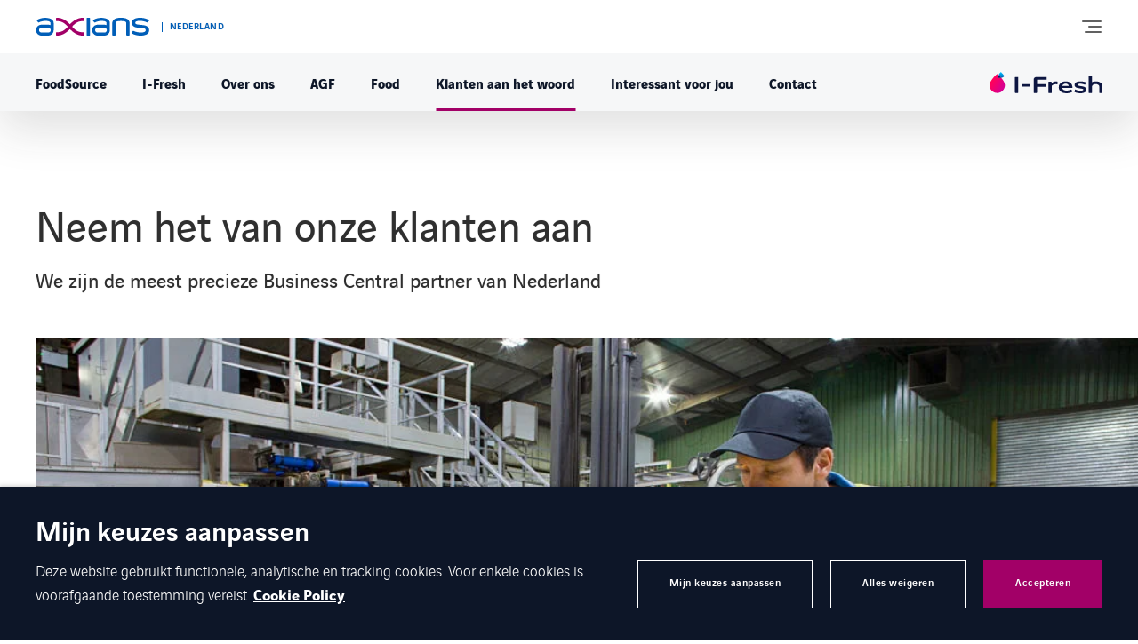

--- FILE ---
content_type: image/svg+xml
request_url: https://www.axians.nl/app/uploads/sites/71/2023/01/Axians_I-Fresh_Inline_Colour-RGB.svg
body_size: 2005
content:
<?xml version="1.0" encoding="utf-8"?>
<!-- Generator: Adobe Illustrator 26.0.1, SVG Export Plug-In . SVG Version: 6.00 Build 0)  -->
<svg version="1.1" id="Layer_1" xmlns="http://www.w3.org/2000/svg" xmlns:xlink="http://www.w3.org/1999/xlink" x="0px" y="0px"
	 viewBox="0 0 1080 204.2" style="enable-background:new 0 0 1080 204.2;" xml:space="preserve">
<style type="text/css">
	.st0{fill:#0D1641;}
	.st1{fill:url(#SVGID_1_);}
	.st2{fill:url(#SVGID_00000114070323936713346880000011599625726172976547_);}
	.st3{fill:url(#SVGID_00000106826082207669324530000009401379520120085678_);}
</style>
<g>
	<g>
		<path class="st0" d="M426.4,201.4h22.9c2.5,0,4.5-2,4.5-4.5v-54.6h79.5c1.6,0,2.9-1.3,2.9-2.9v-20c0-1.6-1.3-2.9-2.9-2.9h-79.5
			V78.5c0-2.1,1.7-3.8,3.8-3.8H543c1.6,0,2.9-1.3,2.9-2.9V51.1c0-1.6-1.3-2.9-2.9-2.9h-95c-14.5,0-26.2,11.7-26.2,26.2v122.4
			C421.8,199.3,423.8,201.4,426.4,201.4z"/>
		<path class="st0" d="M247.2,201.4h23c2.5,0,4.5-2,4.5-4.5V52.7c0-2.5-2-4.5-4.5-4.5h-23c-2.5,0-4.5,2-4.5,4.5v144.2
			C242.7,199.4,244.7,201.4,247.2,201.4z"/>
		<path class="st0" d="M310.2,117.8h76c1,0,1.8,0.8,1.8,1.8v18.8c0,1-0.8,1.8-1.8,1.8h-76c-1,0-1.8-0.8-1.8-1.8v-18.8
			C308.4,118.7,309.2,117.8,310.2,117.8z"/>
		<path class="st0" d="M646.5,91c-2.4-0.3-5-0.4-7.6-0.4c-8.3,0-16.2,1.4-23.6,4.1c-7.4,2.7-13.5,6.3-18.3,10.8l-4.6,4.3V96.2
			c0-1.8-1.5-3.3-3.3-3.3h-22.2c-1.8,0-3.3,1.5-3.3,3.3v101.9c0,1.8,1.5,3.3,3.3,3.3h24.7c1.8,0,3.3-1.5,3.3-3.3v-65.9l1-0.8
			c13.3-11.4,26.9-13.7,36-13.7c5,0,9.7,0.3,14,1c2,0.3,3.7-1.3,3.7-3.2V94.3C649.4,92.6,648.2,91.2,646.5,91z"/>
		<path class="st0" d="M792.1,145.9c0-21.4-13.2-55.3-65.6-55.3c-13,0-24.6,2.5-34.5,7.4c-9.8,4.9-17.4,11.7-22.6,20.1
			c-5.2,8.5-7.9,18.3-7.9,29.1c0,11.9,3.2,22.2,9.5,30.6c6.3,8.5,15.1,15.1,26,19.5c11,4.5,23.5,6.8,37.1,6.8
			c11.4,0,22.3-1.3,32.3-3.8c8.2-2.1,15.6-4.9,22.3-8.5c1.4-0.7,2-2.4,1.5-3.9l-5.9-17c-0.6-1.8-2.7-2.7-4.5-1.9
			c-5.8,2.6-11.9,4.8-18.3,6.4c-8.7,2.2-17.3,3.4-25.5,3.4c-9.7,0-18-1.7-24.9-4.9c-7.1-3.4-12.2-8.5-15-15.3l-1.3-4.8h97.3V145.9z
			 M694.6,134.5c2.3-7.1,6.5-12.8,12.4-16.8c6-4,13-6.1,20.8-6.1c6.6,0,12.6,1.7,18,5c5.5,3.4,11,9.2,11,17.5L694.6,134.5z"/>
		<path class="st0" d="M900.8,141.1c-6.9-1.9-17.3-3.7-27.5-5.3c-11.1-1.6-17.7-3-21.4-4.3c-6.7-2.3-8.1-4.5-8.1-8.5
			c0-4,3.8-10.1,23.8-10.1c17.3,0,34.9,6,43.2,9c1.7,0.6,3.6-0.3,4.2-2.1l5.2-16.3c0.5-1.6-0.3-3.3-1.8-4c-7.6-3.1-23.7-9-50.3-9
			c-22.3,0-54.7,6.6-54.7,33.9c0,8.1,2.3,14.2,7,18.7c4.9,4.6,10.7,7.3,17.2,9.2c6.9,2,15.6,3.8,26.1,5.4c7.2,1.2,16,2.5,21.5,3.5
			c9,1.6,11.3,4.4,11.3,8.4c0,4.8-7.4,10-27.2,10c-21.6,0-39.7-6.5-48-10.5c-1.9-0.9-4.1,0.2-4.6,2.2l-4.3,18.3
			c-0.3,1.5,0.4,3,1.7,3.6c5.8,2.8,14.6,5.2,22.8,7.1c10.4,2.5,21.4,3.7,32.7,3.7c16.3,0,31.2-3.1,40.9-9.3c9.4-6,14-14.6,14-26.3
			C924.5,150.1,907.4,142.9,900.8,141.1z"/>
		<path class="st0" d="M1080,198.1v-58c0-15.6-8.7-49.6-66-49.6c-15.4,0-26.6,3.5-34.9,9v-56c0-1.8-1.5-3.3-3.3-3.3h-24.7
			c-1.8,0-3.3,1.5-3.3,3.6v154.6c0,1.5,1.5,2.9,3.3,2.9h0.7h24c1.8,0,3.3-1.5,3.3-3.3v-57c0-9.7,11.5-24.7,34.8-24.7
			c23.3,0,34.8,12,34.8,21.7v60c0,1.8,1.5,3.3,3.3,3.3h24.7C1078.5,201.4,1080,199.9,1080,198.1z"/>
	</g>
	<g>
		<g>
			
				<linearGradient id="SVGID_1_" gradientUnits="userSpaceOnUse" x1="894.4214" y1="55.8652" x2="877.4166" y2="-1.077631e-02" gradientTransform="matrix(0.9567 0.2911 -0.2911 0.9567 -723.8839 -255.4456)">
				<stop  offset="0.1" style="stop-color:#0069B4"/>
				<stop  offset="0.9" style="stop-color:#01BAFC"/>
			</linearGradient>
			<path class="st1" d="M112,57.3c0.2,0,0.4-0.1,0.5-0.1c15.7-2.7,31.4-17.5,31.4-17.5L109,0c0,0-16.7,13.7-21.3,29
				c-0.2,0.7-0.4,1.4-0.6,2.1C93.9,37.4,102.7,46.2,112,57.3z"/>
			
				<linearGradient id="SVGID_00000044153157172952566340000002170382659272832914_" gradientUnits="userSpaceOnUse" x1="15.5756" y1="82.7677" x2="142.0673" y2="155.7977">
				<stop  offset="0.1031" style="stop-color:#FF015B"/>
				<stop  offset="0.8937" style="stop-color:#D70190"/>
			</linearGradient>
			<path style="fill:url(#SVGID_00000044153157172952566340000002170382659272832914_);" d="M139.5,97.8c-1.7-3.4-3.5-6.7-5.4-9.9
				C127,76.3,119.3,66.1,112,57.3c-15.4,2.5-27.7-0.2-27.8-0.2c0-0.1-1.1-11.8,2.9-26.1c-8.2-7.5-13.6-11.5-13.7-11.5
				c-0.2,0.2-33.8,24.7-60.7,68.4c-2,3.2-3.8,6.5-5.4,9.9c-23.4,47.9,12.9,103.5,66.2,103.5l0,0C126.6,201.4,162.9,145.7,139.5,97.8
				z"/>
			
				<linearGradient id="SVGID_00000146492956697184855770000016261325960483253657_" gradientUnits="userSpaceOnUse" x1="877.6917" y1="60.9537" x2="869.7371" y2="34.8155" gradientTransform="matrix(0.9567 0.2911 -0.2911 0.9567 -723.8839 -255.4456)">
				<stop  offset="0" style="stop-color:#0D1641"/>
				<stop  offset="1" style="stop-color:#04018D"/>
			</linearGradient>
			<path style="fill:url(#SVGID_00000146492956697184855770000016261325960483253657_);" d="M84.2,57.1c0.1,0,12.4,2.7,27.8,0.2
				c-9.3-11.1-18.1-19.9-25-26.2C83.1,45.4,84.2,57.1,84.2,57.1z"/>
		</g>
	</g>
</g>
</svg>


--- FILE ---
content_type: image/svg+xml
request_url: https://www.axians.nl/app/uploads/sites/71/2021/02/Axians_Logo_RGB.svg
body_size: 1114
content:
<?xml version="1.0" encoding="utf-8"?>
<!-- Generator: Adobe Illustrator 23.1.0, SVG Export Plug-In . SVG Version: 6.00 Build 0)  -->
<svg version="1.1" id="Calque_2" xmlns="http://www.w3.org/2000/svg" xmlns:xlink="http://www.w3.org/1999/xlink" x="0px" y="0px"
	 viewBox="0 0 779.3 123.1" style="enable-background:new 0 0 779.3 123.1;" xml:space="preserve">
<style type="text/css">
	.st0{fill:#005EB8;}
	.st1{fill:#A20067;}
</style>
<path class="st0" d="M660,108.2c-4.4-2.5-1.6-5.8-1.6-5.8l8.4-10.3c1.8-2.2,4.2-2,6-1c19.3,9.8,45.1,12.2,63.7,9.7
	c16.2-2.2,19-9.1,19-15.2c0-8.6-8.2-11.4-8.2-11.4c-4.9-2.6-24.5-3.8-48.8-6.3c-24.2-2.5-38.2-14.3-38.2-32.9
	c0-11.5,4.7-19.4,15.3-26.4c11.2-7.4,56.3-18.1,101.1,6.3c4.1,2.1,1.6,5.8,1.6,5.8L769.9,31c-1.9,2.1-4.3,1.9-6,1
	c-13.1-7.1-32.8-10.8-51.3-10.7c-28.4,0.8-28.4,9.7-28.4,13.6c0,4.4,0,9.8,17.6,11.9l33.4,3.6c31.3,3.4,44.6,15.6,44,36.1
	s-13.7,28.6-30.8,33.3C748.5,120,703.2,132.4,660,108.2z"/>
<path class="st0" d="M368.4,123H352c-2.1,0-3.8-1.7-3.8-3.8V3.8c0-2.1,1.7-3.8,3.8-3.8h16.3c2.1,0,3.8,1.7,3.8,3.8v115.4
	C372.2,121.3,370.5,123,368.4,123z"/>
<path class="st1" d="M233.6,78.2c48.3,52.6,92.5,44.4,92.5,44.4c2.1,0,3.8-1.7,3.8-3.8V104c0-2.1-1.7-3.8-3.8-3.8
	c0,0-27,1.1-46.6-11.2c-19.6-12.2-30.6-27.4-30.7-27.5c0.1-0.1,11.1-15.3,30.7-27.5c19.7-12.2,46.6-11.2,46.6-11.2
	c2.1,0,3.8-1.7,3.8-3.8V4.3c0-2.1-1.7-3.8-3.8-3.8c0,0-44.3-8.2-92.5,44.3C185.3-7.7,141,0.5,141,0.5c-2.1,0-3.8,1.7-3.8,3.8v14.8
	c0,2.1,1.7,3.8,3.8,3.8c0,0,27-1.1,46.6,11.2c19.6,12.2,30.6,27.4,30.7,27.5c-0.1,0.1-11.1,15.3-30.7,27.5
	C168,101.3,141,100.2,141,100.2c-2.1,0-3.8,1.7-3.8,3.8v14.8c0,2.1,1.7,3.8,3.8,3.8C141,122.6,185.3,130.8,233.6,78.2z"/>
<path class="st0" d="M492.9,10.1c-11.2-7.4-54.2-20.2-98.9,4.5c-4.1,2.1-1.6,5.9-1.6,5.9l8.4,10.5c1.9,2.1,4.3,1.9,6,1
	c13.1-7.1,30.6-10.3,49.2-10.2c28.4,0.8,29.7,11.1,29.7,15.1v14.2c-4.6-2-9.7-3.1-15-3.1h-46.5c-20.8,0-37.6,16.8-37.6,37.6
	c0,10.4,4.2,19.8,11,26.6c6.8,6.8,16.2,11,26.6,11h46.5c20.8,0,37.6-16.8,37.6-37.6V36.7C508.2,25.1,503.6,17.1,492.9,10.1z
	 M471.9,101.9h-49c-8.7,0-15.8-7.4-15.8-16.5c0-9.1,7.1-16.5,15.8-16.5h49c8.7,0,15.8,7.4,15.8,16.5
	C487.7,94.5,480.6,101.9,471.9,101.9z"/>
<path class="st0" d="M106.4,10.1C95.2,2.6,52.2-10.1,7.5,14.5c-4.1,2.1-1.6,5.9-1.6,5.9l8.4,10.5c1.9,2.1,4.3,1.9,6,1
	c13.1-7.1,30.6-10.3,49.2-10.2c28.4,0.8,29.7,11.1,29.7,15.1v14.2c-4.6-2-9.7-3.1-15-3.1H37.6C16.8,47.8,0,64.6,0,85.4
	c0,10.4,4.2,19.8,11,26.6c6.8,6.8,16.2,11,26.6,11h46.5c20.8,0,37.6-16.8,37.6-37.6V36.7C121.7,25.1,117.1,17.1,106.4,10.1z
	 M85.4,101.9h-49c-8.7,0-15.8-7.4-15.8-16.5c0-9.1,7.1-16.5,15.8-16.5h49c8.7,0,15.8,7.4,15.8,16.5
	C101.2,94.5,94.1,101.9,85.4,101.9z"/>
<path class="st0" d="M584.8,0c13.5,0,21.5,1.3,21.5,1.3c39.3,5,38.1,34.5,38.1,34.5V119c0,2.1-1.7,3.8-3.8,3.8h-14.9
	c-2.1,0-3.8-1.7-3.8-3.8V35.8c0,0,0.5-10.8-20.4-12.7c-12.3-1.1-16.6-0.8-16.6-0.8s-4.4-0.3-16.6,0.8c-20.8,1.8-20.4,12.7-20.4,12.7
	V119c0,2.1-1.7,3.8-3.8,3.8h-14.9c-2.1,0-3.8-1.7-3.8-3.8V35.8c0,0-1.2-29.5,38.1-34.5C563.3,1.3,571.3,0,584.8,0z"/>
</svg>
